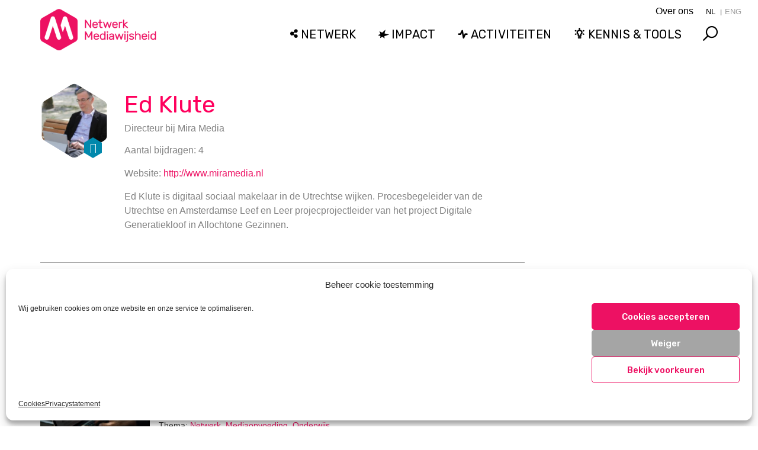

--- FILE ---
content_type: text/html; charset=UTF-8
request_url: https://netwerkmediawijsheid.nl/auteur/edklute/
body_size: 15857
content:
<!DOCTYPE html><html
class=no-js lang=nl-NL><head><meta
charset="UTF-8"><meta
name="viewport" content="width=device-width, initial-scale=1.0"><link
rel=pingback href=https://netwerkmediawijsheid.nl/xmlrpc.php><meta
name='robots' content='index, follow, max-image-preview:large, max-snippet:-1, max-video-preview:-1'><title>Ed Klute, auteur op Netwerk Mediawijsheid</title><link
rel=canonical href=https://netwerkmediawijsheid.nl/auteur/edklute/ ><meta
property="og:locale" content="nl_NL"><meta
property="og:type" content="profile"><meta
property="og:title" content="Ed Klute, auteur op Netwerk Mediawijsheid"><meta
property="og:url" content="https://netwerkmediawijsheid.nl/auteur/edklute/"><meta
property="og:site_name" content="Netwerk Mediawijsheid"><meta
property="og:image" content="https://secure.gravatar.com/avatar/251608e502d3d1b4794ba1f3b7c9c0a4?s=500&d=blank&r=g"><meta
name="twitter:card" content="summary_large_image"><meta
name="twitter:site" content="@Mediawijzer"> <script type=application/ld+json class=yoast-schema-graph>{"@context":"https://schema.org","@graph":[{"@type":"ProfilePage","@id":"https://netwerkmediawijsheid.nl/auteur/edklute/","url":"https://netwerkmediawijsheid.nl/auteur/edklute/","name":"Ed Klute, auteur op Netwerk Mediawijsheid","isPartOf":{"@id":"https://netwerkmediawijsheid.nl/#website"},"primaryImageOfPage":{"@id":"https://netwerkmediawijsheid.nl/auteur/edklute/#primaryimage"},"image":{"@id":"https://netwerkmediawijsheid.nl/auteur/edklute/#primaryimage"},"thumbnailUrl":"https://netwerkmediawijsheid.nl/wp-content/uploads/2018/08/Digitale-geletterdheid-in-de-wijk-zuilen-e1533727245212.jpg","breadcrumb":{"@id":"https://netwerkmediawijsheid.nl/auteur/edklute/#breadcrumb"},"inLanguage":"nl-NL","potentialAction":[{"@type":"ReadAction","target":["https://netwerkmediawijsheid.nl/auteur/edklute/"]}]},{"@type":"ImageObject","inLanguage":"nl-NL","@id":"https://netwerkmediawijsheid.nl/auteur/edklute/#primaryimage","url":"https://netwerkmediawijsheid.nl/wp-content/uploads/2018/08/Digitale-geletterdheid-in-de-wijk-zuilen-e1533727245212.jpg","contentUrl":"https://netwerkmediawijsheid.nl/wp-content/uploads/2018/08/Digitale-geletterdheid-in-de-wijk-zuilen-e1533727245212.jpg","width":1200,"height":801,"caption":"Digitale geletterdheid in de wijk zuilen"},{"@type":"BreadcrumbList","@id":"https://netwerkmediawijsheid.nl/auteur/edklute/#breadcrumb","itemListElement":[{"@type":"ListItem","position":1,"name":"Home","item":"https://netwerkmediawijsheid.nl/"},{"@type":"ListItem","position":2,"name":"Archieven voor Ed Klute"}]},{"@type":"WebSite","@id":"https://netwerkmediawijsheid.nl/#website","url":"https://netwerkmediawijsheid.nl/","name":"Netwerk Mediawijsheid","description":"Nederlands netwerk voor mediawijsheid","publisher":{"@id":"https://netwerkmediawijsheid.nl/#organization"},"potentialAction":[{"@type":"SearchAction","target":{"@type":"EntryPoint","urlTemplate":"https://netwerkmediawijsheid.nl/?s={search_term_string}"},"query-input":{"@type":"PropertyValueSpecification","valueRequired":true,"valueName":"search_term_string"}}],"inLanguage":"nl-NL"},{"@type":"Organization","@id":"https://netwerkmediawijsheid.nl/#organization","name":"Netwerk Mediawijsheid","url":"https://netwerkmediawijsheid.nl/","logo":{"@type":"ImageObject","inLanguage":"nl-NL","@id":"https://netwerkmediawijsheid.nl/#/schema/logo/image/","url":"https://netwerkmediawijsheid.nl/wp-content/uploads/2021/10/mw-logo-staand-zonder-tekst.png","contentUrl":"https://netwerkmediawijsheid.nl/wp-content/uploads/2021/10/mw-logo-staand-zonder-tekst.png","width":"500","height":"564","caption":"Netwerk Mediawijsheid"},"image":{"@id":"https://netwerkmediawijsheid.nl/#/schema/logo/image/"},"sameAs":["https://x.com/Mediawijzer"]},{"@type":"Person","@id":"https://netwerkmediawijsheid.nl/#/schema/person/f568061f36d887db34a6da6c22a6c1fa","name":"Ed Klute","description":"Ed Klute is digitaal sociaal makelaar in de Utrechtse wijken. Procesbegeleider van de Utrechtse en Amsterdamse Leef en Leer projecprojectleider van het project Digitale Generatiekloof in Allochtone Gezinnen.","sameAs":["http://www.miramedia.nl","http://www.linkedin.com/in/"],"mainEntityOfPage":{"@id":"https://netwerkmediawijsheid.nl/auteur/edklute/"}}]}</script> <link
rel=dns-prefetch href=//static.addtoany.com><link
rel=dns-prefetch href=//fonts.googleapis.com><link
rel=dns-prefetch href=//use.fontawesome.com><link
rel=alternate type=application/rss+xml title="Netwerk Mediawijsheid &raquo; feed" href=https://netwerkmediawijsheid.nl/feed/ ><link
rel=alternate type=application/rss+xml title="Netwerk Mediawijsheid &raquo; reacties feed" href=https://netwerkmediawijsheid.nl/comments/feed/ ><meta
property="og:site_name" content="Netwerk Mediawijsheid"><meta
property="og:title" content="Digitale geletterdheid in de wijk: “Je moet niet afwachten, want dan gebeurt er niets!”"><meta
property="og:description" content="Nederlands netwerk voor mediawijsheid"><meta
property="og:image" content="https://netwerkmediawijsheid.nl/wp-content/uploads/2018/08/Digitale-geletterdheid-in-de-wijk-zuilen-e1533727245212.jpg"><meta
property="og:url" content="https://netwerkmediawijsheid.nl/digitale-geletterdheid-in-de-wijk/"><meta
property="og:type" content="website"><link
rel=alternate type=application/rss+xml title="Netwerk Mediawijsheid &raquo; berichten door Ed Klute feed" href=https://netwerkmediawijsheid.nl/auteur/edklute/feed/ ><style id=wp-img-auto-sizes-contain-inline-css>img:is([sizes=auto i],[sizes^="auto," i]){contain-intrinsic-size:3000px 1500px}
/*# sourceURL=wp-img-auto-sizes-contain-inline-css */</style><link
rel=stylesheet href=https://netwerkmediawijsheid.nl/wp-content/cache/minify/59fae.css media=all><style id=wp-block-library-inline-css>/*<![CDATA[*/:root{--wp-block-synced-color:#7a00df;--wp-block-synced-color--rgb:122,0,223;--wp-bound-block-color:var(--wp-block-synced-color);--wp-editor-canvas-background:#ddd;--wp-admin-theme-color:#007cba;--wp-admin-theme-color--rgb:0,124,186;--wp-admin-theme-color-darker-10:#006ba1;--wp-admin-theme-color-darker-10--rgb:0,107,160.5;--wp-admin-theme-color-darker-20:#005a87;--wp-admin-theme-color-darker-20--rgb:0,90,135;--wp-admin-border-width-focus:2px}@media (min-resolution:192dpi){:root{--wp-admin-border-width-focus:1.5px}}.wp-element-button{cursor:pointer}:root .has-very-light-gray-background-color{background-color:#eee}:root .has-very-dark-gray-background-color{background-color:#313131}:root .has-very-light-gray-color{color:#eee}:root .has-very-dark-gray-color{color:#313131}:root .has-vivid-green-cyan-to-vivid-cyan-blue-gradient-background{background:linear-gradient(135deg,#00d084,#0693e3)}:root .has-purple-crush-gradient-background{background:linear-gradient(135deg,#34e2e4,#4721fb 50%,#ab1dfe)}:root .has-hazy-dawn-gradient-background{background:linear-gradient(135deg,#faaca8,#dad0ec)}:root .has-subdued-olive-gradient-background{background:linear-gradient(135deg,#fafae1,#67a671)}:root .has-atomic-cream-gradient-background{background:linear-gradient(135deg,#fdd79a,#004a59)}:root .has-nightshade-gradient-background{background:linear-gradient(135deg,#330968,#31cdcf)}:root .has-midnight-gradient-background{background:linear-gradient(135deg,#020381,#2874fc)}:root{--wp--preset--font-size--normal:16px;--wp--preset--font-size--huge:42px}.has-regular-font-size{font-size:1em}.has-larger-font-size{font-size:2.625em}.has-normal-font-size{font-size:var(--wp--preset--font-size--normal)}.has-huge-font-size{font-size:var(--wp--preset--font-size--huge)}.has-text-align-center{text-align:center}.has-text-align-left{text-align:left}.has-text-align-right{text-align:right}.has-fit-text{white-space:nowrap!important}#end-resizable-editor-section{display:none}.aligncenter{clear:both}.items-justified-left{justify-content:flex-start}.items-justified-center{justify-content:center}.items-justified-right{justify-content:flex-end}.items-justified-space-between{justify-content:space-between}.screen-reader-text{border:0;clip-path:inset(50%);height:1px;margin:-1px;overflow:hidden;padding:0;position:absolute;width:1px;word-wrap:normal!important}.screen-reader-text:focus{background-color:#ddd;clip-path:none;color:#444;display:block;font-size:1em;height:auto;left:5px;line-height:normal;padding:15px 23px 14px;text-decoration:none;top:5px;width:auto;z-index:100000}html :where(.has-border-color){border-style:solid}html :where([style*=border-top-color]){border-top-style:solid}html :where([style*=border-right-color]){border-right-style:solid}html :where([style*=border-bottom-color]){border-bottom-style:solid}html :where([style*=border-left-color]){border-left-style:solid}html :where([style*=border-width]){border-style:solid}html :where([style*=border-top-width]){border-top-style:solid}html :where([style*=border-right-width]){border-right-style:solid}html :where([style*=border-bottom-width]){border-bottom-style:solid}html :where([style*=border-left-width]){border-left-style:solid}html :where(img[class*=wp-image-]){height:auto;max-width:100%}:where(figure){margin:0 0 1em}html :where(.is-position-sticky){--wp-admin--admin-bar--position-offset:var(--wp-admin--admin-bar--height,0px)}@media screen and (max-width:600px){html :where(.is-position-sticky){--wp-admin--admin-bar--position-offset:0px}}

/*# sourceURL=wp-block-library-inline-css *//*]]>*/</style><style id=global-styles-inline-css>/*<![CDATA[*/:root{--wp--preset--aspect-ratio--square: 1;--wp--preset--aspect-ratio--4-3: 4/3;--wp--preset--aspect-ratio--3-4: 3/4;--wp--preset--aspect-ratio--3-2: 3/2;--wp--preset--aspect-ratio--2-3: 2/3;--wp--preset--aspect-ratio--16-9: 16/9;--wp--preset--aspect-ratio--9-16: 9/16;--wp--preset--color--black: #000000;--wp--preset--color--cyan-bluish-gray: #abb8c3;--wp--preset--color--white: #ffffff;--wp--preset--color--pale-pink: #f78da7;--wp--preset--color--vivid-red: #cf2e2e;--wp--preset--color--luminous-vivid-orange: #ff6900;--wp--preset--color--luminous-vivid-amber: #fcb900;--wp--preset--color--light-green-cyan: #7bdcb5;--wp--preset--color--vivid-green-cyan: #00d084;--wp--preset--color--pale-cyan-blue: #8ed1fc;--wp--preset--color--vivid-cyan-blue: #0693e3;--wp--preset--color--vivid-purple: #9b51e0;--wp--preset--gradient--vivid-cyan-blue-to-vivid-purple: linear-gradient(135deg,rgb(6,147,227) 0%,rgb(155,81,224) 100%);--wp--preset--gradient--light-green-cyan-to-vivid-green-cyan: linear-gradient(135deg,rgb(122,220,180) 0%,rgb(0,208,130) 100%);--wp--preset--gradient--luminous-vivid-amber-to-luminous-vivid-orange: linear-gradient(135deg,rgb(252,185,0) 0%,rgb(255,105,0) 100%);--wp--preset--gradient--luminous-vivid-orange-to-vivid-red: linear-gradient(135deg,rgb(255,105,0) 0%,rgb(207,46,46) 100%);--wp--preset--gradient--very-light-gray-to-cyan-bluish-gray: linear-gradient(135deg,rgb(238,238,238) 0%,rgb(169,184,195) 100%);--wp--preset--gradient--cool-to-warm-spectrum: linear-gradient(135deg,rgb(74,234,220) 0%,rgb(151,120,209) 20%,rgb(207,42,186) 40%,rgb(238,44,130) 60%,rgb(251,105,98) 80%,rgb(254,248,76) 100%);--wp--preset--gradient--blush-light-purple: linear-gradient(135deg,rgb(255,206,236) 0%,rgb(152,150,240) 100%);--wp--preset--gradient--blush-bordeaux: linear-gradient(135deg,rgb(254,205,165) 0%,rgb(254,45,45) 50%,rgb(107,0,62) 100%);--wp--preset--gradient--luminous-dusk: linear-gradient(135deg,rgb(255,203,112) 0%,rgb(199,81,192) 50%,rgb(65,88,208) 100%);--wp--preset--gradient--pale-ocean: linear-gradient(135deg,rgb(255,245,203) 0%,rgb(182,227,212) 50%,rgb(51,167,181) 100%);--wp--preset--gradient--electric-grass: linear-gradient(135deg,rgb(202,248,128) 0%,rgb(113,206,126) 100%);--wp--preset--gradient--midnight: linear-gradient(135deg,rgb(2,3,129) 0%,rgb(40,116,252) 100%);--wp--preset--font-size--small: 13px;--wp--preset--font-size--medium: 20px;--wp--preset--font-size--large: 36px;--wp--preset--font-size--x-large: 42px;--wp--preset--spacing--20: 0.44rem;--wp--preset--spacing--30: 0.67rem;--wp--preset--spacing--40: 1rem;--wp--preset--spacing--50: 1.5rem;--wp--preset--spacing--60: 2.25rem;--wp--preset--spacing--70: 3.38rem;--wp--preset--spacing--80: 5.06rem;--wp--preset--shadow--natural: 6px 6px 9px rgba(0, 0, 0, 0.2);--wp--preset--shadow--deep: 12px 12px 50px rgba(0, 0, 0, 0.4);--wp--preset--shadow--sharp: 6px 6px 0px rgba(0, 0, 0, 0.2);--wp--preset--shadow--outlined: 6px 6px 0px -3px rgb(255, 255, 255), 6px 6px rgb(0, 0, 0);--wp--preset--shadow--crisp: 6px 6px 0px rgb(0, 0, 0);}:where(.is-layout-flex){gap: 0.5em;}:where(.is-layout-grid){gap: 0.5em;}body .is-layout-flex{display: flex;}.is-layout-flex{flex-wrap: wrap;align-items: center;}.is-layout-flex > :is(*, div){margin: 0;}body .is-layout-grid{display: grid;}.is-layout-grid > :is(*, div){margin: 0;}:where(.wp-block-columns.is-layout-flex){gap: 2em;}:where(.wp-block-columns.is-layout-grid){gap: 2em;}:where(.wp-block-post-template.is-layout-flex){gap: 1.25em;}:where(.wp-block-post-template.is-layout-grid){gap: 1.25em;}.has-black-color{color: var(--wp--preset--color--black) !important;}.has-cyan-bluish-gray-color{color: var(--wp--preset--color--cyan-bluish-gray) !important;}.has-white-color{color: var(--wp--preset--color--white) !important;}.has-pale-pink-color{color: var(--wp--preset--color--pale-pink) !important;}.has-vivid-red-color{color: var(--wp--preset--color--vivid-red) !important;}.has-luminous-vivid-orange-color{color: var(--wp--preset--color--luminous-vivid-orange) !important;}.has-luminous-vivid-amber-color{color: var(--wp--preset--color--luminous-vivid-amber) !important;}.has-light-green-cyan-color{color: var(--wp--preset--color--light-green-cyan) !important;}.has-vivid-green-cyan-color{color: var(--wp--preset--color--vivid-green-cyan) !important;}.has-pale-cyan-blue-color{color: var(--wp--preset--color--pale-cyan-blue) !important;}.has-vivid-cyan-blue-color{color: var(--wp--preset--color--vivid-cyan-blue) !important;}.has-vivid-purple-color{color: var(--wp--preset--color--vivid-purple) !important;}.has-black-background-color{background-color: var(--wp--preset--color--black) !important;}.has-cyan-bluish-gray-background-color{background-color: var(--wp--preset--color--cyan-bluish-gray) !important;}.has-white-background-color{background-color: var(--wp--preset--color--white) !important;}.has-pale-pink-background-color{background-color: var(--wp--preset--color--pale-pink) !important;}.has-vivid-red-background-color{background-color: var(--wp--preset--color--vivid-red) !important;}.has-luminous-vivid-orange-background-color{background-color: var(--wp--preset--color--luminous-vivid-orange) !important;}.has-luminous-vivid-amber-background-color{background-color: var(--wp--preset--color--luminous-vivid-amber) !important;}.has-light-green-cyan-background-color{background-color: var(--wp--preset--color--light-green-cyan) !important;}.has-vivid-green-cyan-background-color{background-color: var(--wp--preset--color--vivid-green-cyan) !important;}.has-pale-cyan-blue-background-color{background-color: var(--wp--preset--color--pale-cyan-blue) !important;}.has-vivid-cyan-blue-background-color{background-color: var(--wp--preset--color--vivid-cyan-blue) !important;}.has-vivid-purple-background-color{background-color: var(--wp--preset--color--vivid-purple) !important;}.has-black-border-color{border-color: var(--wp--preset--color--black) !important;}.has-cyan-bluish-gray-border-color{border-color: var(--wp--preset--color--cyan-bluish-gray) !important;}.has-white-border-color{border-color: var(--wp--preset--color--white) !important;}.has-pale-pink-border-color{border-color: var(--wp--preset--color--pale-pink) !important;}.has-vivid-red-border-color{border-color: var(--wp--preset--color--vivid-red) !important;}.has-luminous-vivid-orange-border-color{border-color: var(--wp--preset--color--luminous-vivid-orange) !important;}.has-luminous-vivid-amber-border-color{border-color: var(--wp--preset--color--luminous-vivid-amber) !important;}.has-light-green-cyan-border-color{border-color: var(--wp--preset--color--light-green-cyan) !important;}.has-vivid-green-cyan-border-color{border-color: var(--wp--preset--color--vivid-green-cyan) !important;}.has-pale-cyan-blue-border-color{border-color: var(--wp--preset--color--pale-cyan-blue) !important;}.has-vivid-cyan-blue-border-color{border-color: var(--wp--preset--color--vivid-cyan-blue) !important;}.has-vivid-purple-border-color{border-color: var(--wp--preset--color--vivid-purple) !important;}.has-vivid-cyan-blue-to-vivid-purple-gradient-background{background: var(--wp--preset--gradient--vivid-cyan-blue-to-vivid-purple) !important;}.has-light-green-cyan-to-vivid-green-cyan-gradient-background{background: var(--wp--preset--gradient--light-green-cyan-to-vivid-green-cyan) !important;}.has-luminous-vivid-amber-to-luminous-vivid-orange-gradient-background{background: var(--wp--preset--gradient--luminous-vivid-amber-to-luminous-vivid-orange) !important;}.has-luminous-vivid-orange-to-vivid-red-gradient-background{background: var(--wp--preset--gradient--luminous-vivid-orange-to-vivid-red) !important;}.has-very-light-gray-to-cyan-bluish-gray-gradient-background{background: var(--wp--preset--gradient--very-light-gray-to-cyan-bluish-gray) !important;}.has-cool-to-warm-spectrum-gradient-background{background: var(--wp--preset--gradient--cool-to-warm-spectrum) !important;}.has-blush-light-purple-gradient-background{background: var(--wp--preset--gradient--blush-light-purple) !important;}.has-blush-bordeaux-gradient-background{background: var(--wp--preset--gradient--blush-bordeaux) !important;}.has-luminous-dusk-gradient-background{background: var(--wp--preset--gradient--luminous-dusk) !important;}.has-pale-ocean-gradient-background{background: var(--wp--preset--gradient--pale-ocean) !important;}.has-electric-grass-gradient-background{background: var(--wp--preset--gradient--electric-grass) !important;}.has-midnight-gradient-background{background: var(--wp--preset--gradient--midnight) !important;}.has-small-font-size{font-size: var(--wp--preset--font-size--small) !important;}.has-medium-font-size{font-size: var(--wp--preset--font-size--medium) !important;}.has-large-font-size{font-size: var(--wp--preset--font-size--large) !important;}.has-x-large-font-size{font-size: var(--wp--preset--font-size--x-large) !important;}
/*# sourceURL=global-styles-inline-css *//*]]>*/</style><style id=classic-theme-styles-inline-css>/*! This file is auto-generated */
.wp-block-button__link{color:#fff;background-color:#32373c;border-radius:9999px;box-shadow:none;text-decoration:none;padding:calc(.667em + 2px) calc(1.333em + 2px);font-size:1.125em}.wp-block-file__button{background:#32373c;color:#fff;text-decoration:none}
/*# sourceURL=/wp-includes/css/classic-themes.min.css */</style><link
rel=stylesheet href=https://netwerkmediawijsheid.nl/wp-content/cache/minify/2376e.css media=all><link
rel=stylesheet id=googlefont-styles-css href='https://fonts.googleapis.com/css?family=Rubik%3A400%2C500%2C500i&#038;ver=6.9' type=text/css media=all><link
rel=stylesheet id=fontawesome-styles-css href='https://use.fontawesome.com/releases/v5.12.1/css/all.css?ver=1eb181bec88bbd38efd3660ea85ada28' type=text/css media=all><link
rel=stylesheet href=https://netwerkmediawijsheid.nl/wp-content/cache/minify/11fe1.css media=all><style id=cs-inline-css>@media (min-width:1200px){.x-hide-xl{display:none !important;}}@media (min-width:979px) and (max-width:1199px){.x-hide-lg{display:none !important;}}@media (min-width:767px) and (max-width:978px){.x-hide-md{display:none !important;}}@media (min-width:480px) and (max-width:766px){.x-hide-sm{display:none !important;}}@media (max-width:479px){.x-hide-xs{display:none !important;}} a,h1 a:hover,h2 a:hover,h3 a:hover,h4 a:hover,h5 a:hover,h6 a:hover,.x-breadcrumb-wrap a:hover,.widget ul li a:hover,.widget ol li a:hover,.widget.widget_text ul li a,.widget.widget_text ol li a,.widget_nav_menu .current-menu-item > a,.x-accordion-heading .x-accordion-toggle:hover,.x-comment-author a:hover,.x-comment-time:hover,.x-recent-posts a:hover .h-recent-posts{color:#ed1163;}a:hover,.widget.widget_text ul li a:hover,.widget.widget_text ol li a:hover,.x-twitter-widget ul li a:hover{color:hsl(338,91%,36%);}.rev_slider_wrapper,a.x-img-thumbnail:hover,.x-slider-container.below,.page-template-template-blank-3-php .x-slider-container.above,.page-template-template-blank-6-php .x-slider-container.above{border-color:#ed1163;}.entry-thumb:before,.x-pagination span.current,.woocommerce-pagination span[aria-current],.flex-direction-nav a,.flex-control-nav a:hover,.flex-control-nav a.flex-active,.mejs-time-current,.x-dropcap,.x-skill-bar .bar,.x-pricing-column.featured h2,.h-comments-title small,.x-entry-share .x-share:hover,.x-highlight,.x-recent-posts .x-recent-posts-img:after{background-color:#ed1163;}.x-nav-tabs > .active > a,.x-nav-tabs > .active > a:hover{box-shadow:inset 0 3px 0 0 #ed1163;}.x-main{width:calc(74% - 2.463055%);}.x-sidebar{width:calc(100% - 2.463055% - 74%);}.x-comment-author,.x-comment-time,.comment-form-author label,.comment-form-email label,.comment-form-url label,.comment-form-rating label,.comment-form-comment label,.widget_calendar #wp-calendar caption,.widget.widget_rss li .rsswidget{font-family:"Rubik",sans-serif;font-weight:400;}.p-landmark-sub,.p-meta,input,button,select,textarea{font-family:"Rubik",sans-serif;}.widget ul li a,.widget ol li a,.x-comment-time{color:#343434;}.widget_text ol li a,.widget_text ul li a{color:#ed1163;}.widget_text ol li a:hover,.widget_text ul li a:hover{color:hsl(338,91%,36%);}.comment-form-author label,.comment-form-email label,.comment-form-url label,.comment-form-rating label,.comment-form-comment label,.widget_calendar #wp-calendar th,.p-landmark-sub strong,.widget_tag_cloud .tagcloud a:hover,.widget_tag_cloud .tagcloud a:active,.entry-footer a:hover,.entry-footer a:active,.x-breadcrumbs .current,.x-comment-author,.x-comment-author a{color:#ff005d;}.widget_calendar #wp-calendar th{border-color:#ff005d;}.h-feature-headline span i{background-color:#ff005d;}@media (max-width:978.98px){}html{font-size:18px;}@media (min-width:479px){html{font-size:18px;}}@media (min-width:766px){html{font-size:18px;}}@media (min-width:978px){html{font-size:18px;}}@media (min-width:1199px){html{font-size:18px;}}body{font-style:normal;font-weight:300;color:#343434;background-color:hsl(0,0%,100%);}.w-b{font-weight:300 !important;}h1,h2,h3,h4,h5,h6,.h1,.h2,.h3,.h4,.h5,.h6,.x-text-headline{font-family:"Rubik",sans-serif;font-style:normal;font-weight:400;}h1,.h1{letter-spacing:0em;}h2,.h2{letter-spacing:0em;}h3,.h3{letter-spacing:0em;}h4,.h4{letter-spacing:0em;}h5,.h5{letter-spacing:0em;}h6,.h6{letter-spacing:0em;}.w-h{font-weight:400 !important;}.x-container.width{width:90%;}.x-container.max{max-width:1200px;}.x-bar-content.x-container.width{flex-basis:90%;}.x-main.full{float:none;clear:both;display:block;width:auto;}@media (max-width:978.98px){.x-main.full,.x-main.left,.x-main.right,.x-sidebar.left,.x-sidebar.right{float:none;display:block;width:auto !important;}}.entry-header,.entry-content{font-size:1.1rem;}body,input,button,select,textarea{font-family:"Rubik",sans-serif;}h1,h2,h3,h4,h5,h6,.h1,.h2,.h3,.h4,.h5,.h6,h1 a,h2 a,h3 a,h4 a,h5 a,h6 a,.h1 a,.h2 a,.h3 a,.h4 a,.h5 a,.h6 a,blockquote{color:#ff005d;}.cfc-h-tx{color:#ff005d !important;}.cfc-h-bd{border-color:#ff005d !important;}.cfc-h-bg{background-color:#ff005d !important;}.cfc-b-tx{color:#343434 !important;}.cfc-b-bd{border-color:#343434 !important;}.cfc-b-bg{background-color:#343434 !important;}.x-btn,.button,[type="submit"]{color:#ffffff;border-color:rgb(215,15,90);background-color:rgb(237,17,99);text-shadow:0 0.075em 0.075em rgba(0,0,0,0.5);}.x-btn:hover,.button:hover,[type="submit"]:hover{color:#ffffff;border-color:rgb(237,17,99);background-color:rgb(169,11,70);text-shadow:0 0.075em 0.075em rgba(0,0,0,0.5);}.x-btn.x-btn-real,.x-btn.x-btn-real:hover{margin-bottom:0.25em;text-shadow:0 0.075em 0.075em rgba(0,0,0,0.65);}.x-btn.x-btn-real{box-shadow:0 0.25em 0 0 #be0d4f,0 4px 9px rgba(0,0,0,0.75);}.x-btn.x-btn-real:hover{box-shadow:0 0.25em 0 0 #d70f5a,0 4px 9px rgba(0,0,0,0.75);}.x-btn.x-btn-flat,.x-btn.x-btn-flat:hover{margin-bottom:0;text-shadow:0 0.075em 0.075em rgba(0,0,0,0.65);box-shadow:none;}.x-btn.x-btn-transparent,.x-btn.x-btn-transparent:hover{margin-bottom:0;border-width:3px;text-shadow:none;text-transform:uppercase;background-color:transparent;box-shadow:none;}.x-topbar .p-info a:hover,.x-widgetbar .widget ul li a:hover{color:#ed1163;}.x-topbar{background-color:transparent;}.x-topbar .p-info,.x-topbar .p-info a,.x-navbar .desktop .x-nav > li > a,.x-navbar .desktop .sub-menu a,.x-navbar .mobile .x-nav li > a,.x-breadcrumb-wrap a,.x-breadcrumbs .delimiter{color:hsl(0,0%,100%);}.x-navbar .desktop .x-nav > li > a:hover,.x-navbar .desktop .x-nav > .x-active > a,.x-navbar .desktop .x-nav > .current-menu-item > a,.x-navbar .desktop .sub-menu a:hover,.x-navbar .desktop .sub-menu .x-active > a,.x-navbar .desktop .sub-menu .current-menu-item > a,.x-navbar .desktop .x-nav .x-megamenu > .sub-menu > li > a,.x-navbar .mobile .x-nav li > a:hover,.x-navbar .mobile .x-nav .x-active > a,.x-navbar .mobile .x-nav .current-menu-item > a{color:hsl(0,0%,100%);}.x-navbar{background-color:transparent;}.x-navbar .desktop .x-nav > li > a:hover,.x-navbar .desktop .x-nav > .x-active > a,.x-navbar .desktop .x-nav > .current-menu-item > a{box-shadow:inset 0 4px 0 0 #ed1163;}.x-navbar .desktop .x-nav > li > a{height:140px;padding-top:50px;}.x-navbar .desktop .x-nav > li ul{top:calc(140px - 15px);}@media (max-width:979px){}.x-navbar-inner{min-height:140px;}.x-brand{margin-top:10px;font-family:"Rubik",sans-serif;font-size:42px;font-style:normal;font-weight:700;letter-spacing:-0.035em;color:#272727;}.x-brand:hover,.x-brand:focus{color:#272727;}.x-brand img{width:calc(360px / 2);}.x-navbar .x-nav-wrap .x-nav > li > a{font-family:"Rubik",sans-serif;font-style:normal;font-weight:300;letter-spacing:0.008em;}.x-navbar .desktop .x-nav > li > a{font-size:18px;}.x-navbar .desktop .x-nav > li > a:not(.x-btn-navbar-woocommerce){padding-left:20px;padding-right:20px;}.x-navbar .desktop .x-nav > li > a > span{margin-right:-0.008em;}.x-btn-navbar{margin-top:20px;}.x-btn-navbar,.x-btn-navbar.collapsed{font-size:24px;}@media (max-width:979px){.x-widgetbar{left:0;right:0;}}.bg .mejs-container,.x-video .mejs-container{position:unset !important;} @font-face{font-family:'FontAwesomePro';font-style:normal;font-weight:900;font-display:block;src:url('https://netwerkmediawijsheid.nl/wp-content/plugins/cornerstone/assets/fonts/fa-solid-900.woff2?ver=6.7.2') format('woff2'),url('https://netwerkmediawijsheid.nl/wp-content/plugins/cornerstone/assets/fonts/fa-solid-900.ttf?ver=6.7.2') format('truetype');}[data-x-fa-pro-icon]{font-family:"FontAwesomePro" !important;}[data-x-fa-pro-icon]:before{content:attr(data-x-fa-pro-icon);}[data-x-icon],[data-x-icon-o],[data-x-icon-l],[data-x-icon-s],[data-x-icon-b],[data-x-icon-sr],[data-x-icon-ss],[data-x-icon-sl],[data-x-fa-pro-icon],[class*="cs-fa-"]{display:inline-flex;font-style:normal;font-weight:400;text-decoration:inherit;text-rendering:auto;-webkit-font-smoothing:antialiased;-moz-osx-font-smoothing:grayscale;}[data-x-icon].left,[data-x-icon-o].left,[data-x-icon-l].left,[data-x-icon-s].left,[data-x-icon-b].left,[data-x-icon-sr].left,[data-x-icon-ss].left,[data-x-icon-sl].left,[data-x-fa-pro-icon].left,[class*="cs-fa-"].left{margin-right:0.5em;}[data-x-icon].right,[data-x-icon-o].right,[data-x-icon-l].right,[data-x-icon-s].right,[data-x-icon-b].right,[data-x-icon-sr].right,[data-x-icon-ss].right,[data-x-icon-sl].right,[data-x-fa-pro-icon].right,[class*="cs-fa-"].right{margin-left:0.5em;}[data-x-icon]:before,[data-x-icon-o]:before,[data-x-icon-l]:before,[data-x-icon-s]:before,[data-x-icon-b]:before,[data-x-icon-sr]:before,[data-x-icon-ss]:before,[data-x-icon-sl]:before,[data-x-fa-pro-icon]:before,[class*="cs-fa-"]:before{line-height:1;}@font-face{font-family:'FontAwesome';font-style:normal;font-weight:900;font-display:block;src:url('https://netwerkmediawijsheid.nl/wp-content/plugins/cornerstone/assets/fonts/fa-solid-900.woff2?ver=6.7.2') format('woff2'),url('https://netwerkmediawijsheid.nl/wp-content/plugins/cornerstone/assets/fonts/fa-solid-900.ttf?ver=6.7.2') format('truetype');}[data-x-icon],[data-x-icon-s],[data-x-icon][class*="cs-fa-"]{font-family:"FontAwesome" !important;font-weight:900;}[data-x-icon]:before,[data-x-icon][class*="cs-fa-"]:before{content:attr(data-x-icon);}[data-x-icon-s]:before{content:attr(data-x-icon-s);}@font-face{font-family:'FontAwesomeRegular';font-style:normal;font-weight:400;font-display:block;src:url('https://netwerkmediawijsheid.nl/wp-content/plugins/cornerstone/assets/fonts/fa-regular-400.woff2?ver=6.7.2') format('woff2'),url('https://netwerkmediawijsheid.nl/wp-content/plugins/cornerstone/assets/fonts/fa-regular-400.ttf?ver=6.7.2') format('truetype');}@font-face{font-family:'FontAwesomePro';font-style:normal;font-weight:400;font-display:block;src:url('https://netwerkmediawijsheid.nl/wp-content/plugins/cornerstone/assets/fonts/fa-regular-400.woff2?ver=6.7.2') format('woff2'),url('https://netwerkmediawijsheid.nl/wp-content/plugins/cornerstone/assets/fonts/fa-regular-400.ttf?ver=6.7.2') format('truetype');}[data-x-icon-o]{font-family:"FontAwesomeRegular" !important;}[data-x-icon-o]:before{content:attr(data-x-icon-o);}.widget.widget_rss li .rsswidget:before{content:"\f35d";padding-right:0.4em;font-family:"FontAwesome";}.x-nav-tabs-item a{cursor:pointer;}.x-menu-heading{margin-right:.5em;}body.page-id-139 #header-wrapper,body.parent-pageid-139 #header-wrapper{background:#0e4e95;}@media screen and (max-width:740px){body.page-id-139 .x-navbar-wrap,body.parent-pageid-139 .x-navbar-wrap{min-height:265px;}}@media screen and (min-width:740px){body.page-id-139 .x-navbar-wrap,body.parent-pageid-139 .x-navbar-wrap{min-height:450px;}}
/*# sourceURL=cs-inline-css */</style> <script src=https://netwerkmediawijsheid.nl/wp-content/cache/minify/818c0.js></script> <script id=addtoany-core-js-before>/*<![CDATA[*/window.a2a_config=window.a2a_config||{};a2a_config.callbacks=[];a2a_config.overlays=[];a2a_config.templates={};a2a_localize = {
	Share: "Delen",
	Save: "Opslaan",
	Subscribe: "Inschrijven",
	Email: "E-mail",
	Bookmark: "Bookmark",
	ShowAll: "Alles weergeven",
	ShowLess: "Niet alles weergeven",
	FindServices: "Vind dienst(en)",
	FindAnyServiceToAddTo: "Vind direct een dienst om aan toe te voegen",
	PoweredBy: "Mede mogelijk gemaakt door",
	ShareViaEmail: "Delen per e-mail",
	SubscribeViaEmail: "Abonneren via e-mail",
	BookmarkInYourBrowser: "Bookmark in je browser",
	BookmarkInstructions: "Druk op Ctrl+D of \u2318+D om deze pagina te bookmarken",
	AddToYourFavorites: "Voeg aan je favorieten toe",
	SendFromWebOrProgram: "Stuur vanuit elk e-mailadres of e-mail programma",
	EmailProgram: "E-mail programma",
	More: "Meer&#8230;",
	ThanksForSharing: "Bedankt voor het delen!",
	ThanksForFollowing: "Dank voor het volgen!"
};


//# sourceURL=addtoany-core-js-before/*]]>*/</script> <script defer src=https://static.addtoany.com/menu/page.js id=addtoany-core-js></script> <script id=sdm-scripts-js-extra>var sdm_ajax_script = {"ajaxurl":"https://netwerkmediawijsheid.nl/wp-admin/admin-ajax.php"};
//# sourceURL=sdm-scripts-js-extra</script> <script src=https://netwerkmediawijsheid.nl/wp-content/cache/minify/5b9bd.js></script> <script id=child-scripts-js-extra>var x_params = {"noSuggestionNotice":"","ajax_url":"https://netwerkmediawijsheid.nl/wp-admin/admin-ajax.php","service_url":"https://netwerkmediawijsheid.nl/wp-admin/admin-ajax.php?action=x_child_get_search_terms","is_rtl":"","xsearch_cookie":"","xsearch_cookie_category":"Eerdere zoekopdrachten","theme_url":"https://netwerkmediawijsheid.nl/wp-content/themes/x-mediawijzer-v2"};
//# sourceURL=child-scripts-js-extra</script> <script src=https://netwerkmediawijsheid.nl/wp-content/cache/minify/4e3a2.js></script>  <script>(function(w,d,s,l,i){w[l]=w[l]||[];w[l].push({'gtm.start':
new Date().getTime(),event:'gtm.js'});var f=d.getElementsByTagName(s)[0],
j=d.createElement(s),dl=l!='dataLayer'?'&l='+l:'';j.async=true;j.src=
'https://www.googletagmanager.com/gtm.js?id='+i+dl;f.parentNode.insertBefore(j,f);
})(window,document,'script','dataLayer','GTM-MJ5NMPVP');</script>  <script>document.documentElement.className += " js";</script> <style>.cmplz-hidden {
					display: none !important;
				}</style> <script>var ajaxurl = 'https://netwerkmediawijsheid.nl/wp-admin/admin-ajax.php',
        sdm_admin_ajax_url = {sdm_admin_ajax_url: 'https://netwerkmediawijsheid.nl/wp-admin/admin-ajax.php?action=ajax'},
        sdm_plugin_url = 'https://netwerkmediawijsheid.nl/wp-content/plugins',
        tinymce_langs = {
          select_download_item: 'Please select a Download Item:',
          download_title: 'Download Title',
          include_fancy: 'Include Fancy Box',
          open_new_window: 'Open New Window',
          insert_shortcode: 'Insert SDM Shortcode'
        };</script> <link
rel=icon href=https://netwerkmediawijsheid.nl/wp-content/uploads/2019/08/cropped-mediawijzer.net-site-icoon-100x100.png sizes=32x32><link
rel=icon href=https://netwerkmediawijsheid.nl/wp-content/uploads/2019/08/cropped-mediawijzer.net-site-icoon-200x200.png sizes=192x192><link
rel=apple-touch-icon href=https://netwerkmediawijsheid.nl/wp-content/uploads/2019/08/cropped-mediawijzer.net-site-icoon-200x200.png><meta
name="msapplication-TileImage" content="https://netwerkmediawijsheid.nl/wp-content/uploads/2019/08/cropped-mediawijzer.net-site-icoon-300x300.png"><link
rel=icon href=https://netwerkmediawijsheid.nl/wp-content/themes/x-mediawijzer-v2/assets/favicon//favicon.ico type=image/x-icon><link
rel=apple-touch-icon sizes=57x57 href=https://netwerkmediawijsheid.nl/wp-content/themes/x-mediawijzer-v2/assets/favicon//apple-icon-57x57.png><link
rel=apple-touch-icon sizes=60x60 href=https://netwerkmediawijsheid.nl/wp-content/themes/x-mediawijzer-v2/assets/favicon//apple-icon-60x60.png><link
rel=apple-touch-icon sizes=72x72 href=https://netwerkmediawijsheid.nl/wp-content/themes/x-mediawijzer-v2/assets/favicon//apple-icon-72x72.png><link
rel=apple-touch-icon sizes=76x76 href=https://netwerkmediawijsheid.nl/wp-content/themes/x-mediawijzer-v2/assets/favicon//apple-icon-76x76.png><link
rel=apple-touch-icon sizes=114x114 href=https://netwerkmediawijsheid.nl/wp-content/themes/x-mediawijzer-v2/assets/favicon//apple-icon-114x114.png><link
rel=apple-touch-icon sizes=120x120 href=https://netwerkmediawijsheid.nl/wp-content/themes/x-mediawijzer-v2/assets/favicon//apple-icon-120x120.png><link
rel=apple-touch-icon sizes=144x144 href=https://netwerkmediawijsheid.nl/wp-content/themes/x-mediawijzer-v2/assets/favicon//apple-icon-144x144.png><link
rel=apple-touch-icon sizes=152x152 href=https://netwerkmediawijsheid.nl/wp-content/themes/x-mediawijzer-v2/assets/favicon//apple-icon-152x152.png><link
rel=apple-touch-icon sizes=180x180 href=https://netwerkmediawijsheid.nl/wp-content/themes/x-mediawijzer-v2/assets/favicon//apple-icon-180x180.png><link
rel=icon type=image/png sizes=192x192  href=https://netwerkmediawijsheid.nl/wp-content/themes/x-mediawijzer-v2/assets/favicon//android-icon-192x192.png><link
rel=icon type=image/png sizes=32x32 href=https://netwerkmediawijsheid.nl/wp-content/themes/x-mediawijzer-v2/assets/favicon//favicon-32x32.png><link
rel=icon type=image/png sizes=96x96 href=https://netwerkmediawijsheid.nl/wp-content/themes/x-mediawijzer-v2/assets/favicon//favicon-96x96.png><link
rel=icon type=image/png sizes=16x16 href=https://netwerkmediawijsheid.nl/wp-content/themes/x-mediawijzer-v2/assets/favicon//favicon-16x16.png><link
rel=manifest href=https://netwerkmediawijsheid.nl/wp-content/themes/x-mediawijzer-v2/assets/favicon//manifest.json><meta
name="msapplication-TileColor" content="#ff005d"><meta
name="msapplication-TileImage" content="https://netwerkmediawijsheid.nl/wp-content/themes/x-mediawijzer-v2/assets/favicon//ms-icon-144x144.png"><meta
name="theme-color" content="#ff005d"><link
rel=stylesheet href="//fonts.googleapis.com/css?family=Rubik:300,300i,700,700i,400&#038;subset=latin,latin-ext&#038;display=auto" type=text/css media=all crossorigin=anonymous data-x-google-fonts></head><body
data-rsssl=1 data-cmplz=1 class="archive author author-edklute author-12 wp-theme-x wp-child-theme-x-mediawijzer-v2 x-integrity x-integrity-light x-child-theme-active x-full-width-layout-active x-content-sidebar-active x-archive-standard-active x-navbar-static-active cornerstone-v7_7_9 x-v10_6_2"><div
id=x-root class=x-root><div
id=top class=site><div
id=header-wrapper><header
class="masthead masthead-inline" role=banner><div
class=x-topbar><div
class="x-topbar-inner x-container max width"><ul
id=menu-toprechts class=x-nav-top-navigation><li
id=menu-item-93891 class="menu-item menu-item-type-post_type menu-item-object-page menu-item-93891"><a
href=https://netwerkmediawijsheid.nl/over-ons/ >Over ons</a></li>
<li
id=menu-item-102018 class="lang-nl menu-item menu-item-type-custom menu-item-object-custom menu-item-102018"><a
href=/ >NL</a></li>
<li
id=menu-item-64541 class="lang-en menu-item menu-item-type-post_type menu-item-object-page menu-item-64541"><a
href=https://netwerkmediawijsheid.nl/over-ons/about-dutch-media-literacy-network/ >ENG</a></li></ul></div></div><div
class=x-navbar-wrap><div
class=x-navbar><div
class=x-navbar-inner><div
class="x-container max width">
<a
href=https://netwerkmediawijsheid.nl/ class="x-brand img">
<img
src=//netwerkmediawijsheid.nl/wp-content/uploads/2021/09/nm-logo-large.png alt="Netwerk Mediawijsheid"></a>
<a
href=# class="x-btn-navbar collapsed" data-toggle=collapse data-target=.x-nav-wrap.mobile>
<i
class=x-icon-bars data-x-icon=&#xf0c9;></i>
<span
class=visually-hidden>Navigation</span>
</a><nav
class="x-nav-wrap desktop" role=navigation><ul
id=menu-main class=x-nav><li
id=menu-item-102019 class="icon-netwerk menu-item menu-item-type-custom menu-item-object-custom menu-item-102019"><a
href=/netwerk><span>Netwerk</span></a></li>
<li
id=menu-item-102034 class="icon-impact menu-item menu-item-type-post_type menu-item-object-page menu-item-102034"><a
href=https://netwerkmediawijsheid.nl/impact/ ><span>Impact</span></a></li>
<li
id=menu-item-102111 class="icon-activ menu-item menu-item-type-post_type menu-item-object-page menu-item-102111"><a
href=https://netwerkmediawijsheid.nl/activiteiten/ ><span>Activiteiten</span></a></li>
<li
id=menu-item-102037 class="icon-kennistools menu-item menu-item-type-post_type menu-item-object-page menu-item-102037"><a
href=https://netwerkmediawijsheid.nl/kennis-tools/ ><span>Kennis &#038; tools</span></a></li>
<li
id=menu-item-102023 class="search menu-item menu-item-type-custom menu-item-object-custom menu-item-102023"><a
href="/?s="><span>Zoeken</span></a></li></ul></nav><div
class="x-nav-wrap mobile collapse"><ul
id=menu-mobile-menu class=x-nav><li
id=menu-item-70391 class="menu-item menu-item-type-post_type menu-item-object-page menu-item-70391"><a
href=https://netwerkmediawijsheid.nl/netwerk/ ><span>Netwerk</span></a></li>
<li
id=menu-item-102837 class="menu-item menu-item-type-post_type menu-item-object-page menu-item-102837"><a
href=https://netwerkmediawijsheid.nl/impact/ ><span>Impact</span></a></li>
<li
id=menu-item-102838 class="menu-item menu-item-type-post_type menu-item-object-page menu-item-102838"><a
href=https://netwerkmediawijsheid.nl/activiteiten/ ><span>Activiteiten</span></a></li>
<li
id=menu-item-102839 class="menu-item menu-item-type-post_type menu-item-object-page menu-item-102839"><a
href=https://netwerkmediawijsheid.nl/kennis-tools/ ><span>Kennis &#038; tools</span></a></li>
<li
id=menu-item-94200 class="menu-item menu-item-type-post_type menu-item-object-page menu-item-94200"><a
href=https://netwerkmediawijsheid.nl/over-ons/ ><span>Over ons</span></a></li>
<li
id=menu-item-95506 class="menu-item menu-item-type-post_type menu-item-object-page menu-item-95506"><a
href=https://netwerkmediawijsheid.nl/over-ons/contact/ ><span>Contact</span></a></li>
<li
id=menu-item-70397 class="menu-item menu-item-type-post_type menu-item-object-page menu-item-70397"><a
href=https://netwerkmediawijsheid.nl/over-ons/about-dutch-media-literacy-network/ ><span>English</span></a></li>
<li
id=menu-item-102919 class="menu-item menu-item-type-custom menu-item-object-custom menu-item-102919"><a
href="/?s="><span>Zoeken</span></a></li></ul></div></div></div></div></div></header></div><div
class=x-quick-search-container><div
class="x-container max width"><div
class="x-column x-sm x-1-1"><div
class="x-quick-search floating"><div
class=arrow></div><form
method=get id=searchform class="form-search clearfix" action=https://netwerkmediawijsheid.nl/ ><div
class=input-group>
<label
for=s class=visually-hidden>Search</label>
<input
type=text id=s class="search-query form-control" name=s placeholder value>
<button
class="input-group-addon button">
<span>Zoeken</span>
</button></div></form></div></div></div></div><div
class="x-container max width offset"><div
class="x-main left" role=main><div
class=entry-author><div
class=author-avatar>
<a
href=https://netwerkmediawijsheid.nl/auteur/edklute/ >
<svg
viewBox='0 0 100 111'>
<defs>
<clipPath
id="hexagon_clip">
<path
id=hexagon  d='M55,3
L93,26
A10,10 0 0,1 98,33
L98,78
A10,10 0 0,1 93,85
L55,108
A10,10 0 0,1 45,108
L7,85
A10,10 0 0,1 2,78
L2,33
A10,10 0 0,1 7,26
L45,3
A10,10 0 0,1 55,3'/>
</clipPath>
</defs>
<image
xlink:href=https://netwerkmediawijsheid.nl/wp-content/uploads/2017/04/edklute1-200x200.png  height=120px width=110px y=-5px x=-5px  clip-path=url(#hexagon_clip)  preserveAspectRatio="xMinYMin slice"/>
</svg>
</a><div
class=social-links>
<a
href=http://www.linkedin.com/in/ class=linkedin target=_blank><span></span></a></div></div><div
class=author-info><div
class=author-name><h1><a
href=https://netwerkmediawijsheid.nl/auteur/edklute/ >Ed Klute</a></h1><h3><span
class=job>Directeur</span> <span
class=at>bij</span> <span
class=company>Mira Media</span></h3></div><div
class=author-description><p
class=contributions>Aantal bijdragen: 4</p><p
class=website>Website: <a
href=http://www.miramedia.nl target=_blank>http://www.miramedia.nl</a></p><p
class=description><p>Ed Klute is digitaal sociaal makelaar in de Utrechtse wijken. Procesbegeleider van de Utrechtse en Amsterdamse Leef en Leer projecprojectleider van het project Digitale Generatiekloof in Allochtone Gezinnen.</p></p></div></div></div><div
class=author-seperator></div><article
id=post-81964 class="post-81964 post type-post status-publish format-standard has-post-thumbnail hentry category-mediawijsheid category-mediaopvoeding category-algemeen category-onderwijs tag-wijkprofessionals tag-primair-onderwijs tag-digitale-geletterdheid"><div
class=entry-featured>
<a
href=https://netwerkmediawijsheid.nl/digitale-geletterdheid-in-de-wijk/ >
<img
width=1200 height=801 src=https://netwerkmediawijsheid.nl/wp-content/uploads/2018/08/Digitale-geletterdheid-in-de-wijk-zuilen-e1533727245212.jpg class="attachment-cropped size-cropped wp-post-image" alt="Digitale geletterdheid in de wijk zuilen" decoding=async fetchpriority=high srcset="https://netwerkmediawijsheid.nl/wp-content/uploads/2018/08/Digitale-geletterdheid-in-de-wijk-zuilen-e1533727245212.jpg 1200w, https://netwerkmediawijsheid.nl/wp-content/uploads/2018/08/Digitale-geletterdheid-in-de-wijk-zuilen-e1533727245212-300x200.jpg 300w, https://netwerkmediawijsheid.nl/wp-content/uploads/2018/08/Digitale-geletterdheid-in-de-wijk-zuilen-e1533727245212-768x513.jpg 768w, https://netwerkmediawijsheid.nl/wp-content/uploads/2018/08/Digitale-geletterdheid-in-de-wijk-zuilen-e1533727245212-1024x684.jpg 1024w, https://netwerkmediawijsheid.nl/wp-content/uploads/2018/08/Digitale-geletterdheid-in-de-wijk-zuilen-e1533727245212-100x67.jpg 100w, https://netwerkmediawijsheid.nl/wp-content/uploads/2018/08/Digitale-geletterdheid-in-de-wijk-zuilen-e1533727245212-881x588.jpg 881w, https://netwerkmediawijsheid.nl/wp-content/uploads/2018/08/Digitale-geletterdheid-in-de-wijk-zuilen-e1533727245212-1044x697.jpg 1044w" sizes="(max-width: 1200px) 100vw, 1200px">  </a><div
class=author-avatar>
<a
href=https://netwerkmediawijsheid.nl/auteur/edklute/ >
<svg
viewBox='0 0 100 111'>
<defs>
<clipPath
id="hexagon_clip">
<path
id=hexagon  d='M55,3
L93,26
A10,10 0 0,1 98,33
L98,78
A10,10 0 0,1 93,85
L55,108
A10,10 0 0,1 45,108
L7,85
A10,10 0 0,1 2,78
L2,33
A10,10 0 0,1 7,26
L45,3
A10,10 0 0,1 55,3'/>
</clipPath>
</defs>
<use
xlink:href=#hexagon x=0 y=0 stroke=white stroke-width=4 fill=white />
<image
xlink:href=https://netwerkmediawijsheid.nl/wp-content/uploads/2017/04/edklute1-200x200.png  height=120px width=110px y=-5px x=-5px  clip-path=url(#hexagon_clip)  preserveAspectRatio="xMinYMin slice"/>
<use
xlink:href=#hexagon x=0 y=0 stroke=white stroke-width=4 fill=transparent />
</svg>
</a></div></div><div
class="entry-wrap entry-block"><header
class=entry-header><h2 class="entry-title">
<a
href=https://netwerkmediawijsheid.nl/digitale-geletterdheid-in-de-wijk/ title="Permalink to: &quot;Digitale geletterdheid in de wijk: “Je moet niet afwachten, want dan gebeurt er niets!”&quot;">Digitale geletterdheid in de wijk: “Je moet niet afwachten, want dan gebeurt er niets!”</a></h2><div
class=meta><div
class="meta-line author">
<a
href=https://netwerkmediawijsheid.nl/auteur/edklute/ >Ed Klute</a> |  8 august 2018</div><div
class="meta-line category">
Thema: <a
href=https://netwerkmediawijsheid.nl/category/mediawijsheid/ >Mediawijsheid</a>, <a
href=https://netwerkmediawijsheid.nl/category/mediaopvoeding/ >Mediaopvoeding</a>, <a
href=https://netwerkmediawijsheid.nl/category/algemeen/ >Algemeen</a>, <a
href=https://netwerkmediawijsheid.nl/category/onderwijs/ >Onderwijs</a></div><div
class="meta-line post_tag">
Tags: <a
href=https://netwerkmediawijsheid.nl/t/wijkprofessionals/ >Wijkprofessionals</a>, <a
href=https://netwerkmediawijsheid.nl/t/primair-onderwijs/ >primair onderwijs</a>, <a
href=https://netwerkmediawijsheid.nl/t/digitale-geletterdheid/ >digitale geletterdheid</a></div></div></header></div></article><article
id=post-79202 class="post-79202 post type-post status-publish format-standard has-post-thumbnail hentry category-netwerk category-mediaopvoeding category-onderwijs tag-cyberouders tag-21e-eeuwse-vaardigheden"><div
class=entry-featured>
<a
href=https://netwerkmediawijsheid.nl/toolkit-intercultureel-digitaal-burgerschap-wijk/ >
<img
width=300 height=200 src=https://netwerkmediawijsheid.nl/wp-content/uploads/2018/02/photo-1505032254650-38c840ef254d-e1519203466419.jpg class="attachment-cropped size-cropped wp-post-image" alt="intercultureel digitaal burgerschap toolkit" decoding=async srcset="https://netwerkmediawijsheid.nl/wp-content/uploads/2018/02/photo-1505032254650-38c840ef254d-e1519203466419.jpg 300w, https://netwerkmediawijsheid.nl/wp-content/uploads/2018/02/photo-1505032254650-38c840ef254d-e1519203466419-100x67.jpg 100w" sizes="(max-width: 300px) 100vw, 300px">  </a><div
class=author-avatar>
<a
href=https://netwerkmediawijsheid.nl/auteur/edklute/ >
<svg
viewBox='0 0 100 111'>
<defs>
<clipPath
id="hexagon_clip">
<path
id=hexagon  d='M55,3
L93,26
A10,10 0 0,1 98,33
L98,78
A10,10 0 0,1 93,85
L55,108
A10,10 0 0,1 45,108
L7,85
A10,10 0 0,1 2,78
L2,33
A10,10 0 0,1 7,26
L45,3
A10,10 0 0,1 55,3'/>
</clipPath>
</defs>
<use
xlink:href=#hexagon x=0 y=0 stroke=white stroke-width=4 fill=white />
<image
xlink:href=https://netwerkmediawijsheid.nl/wp-content/uploads/2017/04/edklute1-200x200.png  height=120px width=110px y=-5px x=-5px  clip-path=url(#hexagon_clip)  preserveAspectRatio="xMinYMin slice"/>
<use
xlink:href=#hexagon x=0 y=0 stroke=white stroke-width=4 fill=transparent />
</svg>
</a></div></div><div
class="entry-wrap entry-block"><header
class=entry-header><h2 class="entry-title">
<a
href=https://netwerkmediawijsheid.nl/toolkit-intercultureel-digitaal-burgerschap-wijk/ title="Permalink to: &quot;Toolkit: Intercultureel digitaal burgerschap in de wijk&quot;">Toolkit: Intercultureel digitaal burgerschap in de wijk</a></h2><div
class=meta><div
class="meta-line author">
<a
href=https://netwerkmediawijsheid.nl/auteur/edklute/ >Ed Klute</a> | 22 february 2018</div><div
class="meta-line category">
Thema: <a
href=https://netwerkmediawijsheid.nl/category/netwerk/ >Netwerk</a>, <a
href=https://netwerkmediawijsheid.nl/category/mediaopvoeding/ >Mediaopvoeding</a>, <a
href=https://netwerkmediawijsheid.nl/category/onderwijs/ >Onderwijs</a></div><div
class="meta-line post_tag">
Tags: <a
href=https://netwerkmediawijsheid.nl/t/cyberouders/ >cyberouders</a>, <a
href=https://netwerkmediawijsheid.nl/t/21e-eeuwse-vaardigheden/ >21e eeuwse vaardigheden</a></div></div></header></div></article><article
id=post-75375 class="post-75375 post type-post status-publish format-standard has-post-thumbnail hentry category-mediaopvoeding category-mediasamenleving category-onderwijs tag-digitale-leefwereld tag-polarisatie tag-radicalisering tag-digitaal-burgerschap"><div
class=entry-featured>
<a
href=https://netwerkmediawijsheid.nl/digitaal-burgerschap-niets-is-geen-optie/ >
<img
width=1280 height=834 src=https://netwerkmediawijsheid.nl/wp-content/uploads/2017/07/pexels-photo-211052.jpeg class="attachment-cropped size-cropped wp-post-image" alt decoding=async srcset="https://netwerkmediawijsheid.nl/wp-content/uploads/2017/07/pexels-photo-211052.jpeg 1280w, https://netwerkmediawijsheid.nl/wp-content/uploads/2017/07/pexels-photo-211052-300x195.jpeg 300w, https://netwerkmediawijsheid.nl/wp-content/uploads/2017/07/pexels-photo-211052-768x500.jpeg 768w, https://netwerkmediawijsheid.nl/wp-content/uploads/2017/07/pexels-photo-211052-1024x667.jpeg 1024w, https://netwerkmediawijsheid.nl/wp-content/uploads/2017/07/pexels-photo-211052-100x65.jpeg 100w, https://netwerkmediawijsheid.nl/wp-content/uploads/2017/07/pexels-photo-211052-881x574.jpeg 881w, https://netwerkmediawijsheid.nl/wp-content/uploads/2017/07/pexels-photo-211052-1044x680.jpeg 1044w" sizes="(max-width: 1280px) 100vw, 1280px">  </a><div
class=author-avatar>
<a
href=https://netwerkmediawijsheid.nl/auteur/edklute/ >
<svg
viewBox='0 0 100 111'>
<defs>
<clipPath
id="hexagon_clip">
<path
id=hexagon  d='M55,3
L93,26
A10,10 0 0,1 98,33
L98,78
A10,10 0 0,1 93,85
L55,108
A10,10 0 0,1 45,108
L7,85
A10,10 0 0,1 2,78
L2,33
A10,10 0 0,1 7,26
L45,3
A10,10 0 0,1 55,3'/>
</clipPath>
</defs>
<use
xlink:href=#hexagon x=0 y=0 stroke=white stroke-width=4 fill=white />
<image
xlink:href=https://netwerkmediawijsheid.nl/wp-content/uploads/2017/04/edklute1-200x200.png  height=120px width=110px y=-5px x=-5px  clip-path=url(#hexagon_clip)  preserveAspectRatio="xMinYMin slice"/>
<use
xlink:href=#hexagon x=0 y=0 stroke=white stroke-width=4 fill=transparent />
</svg>
</a></div></div><div
class="entry-wrap entry-block"><header
class=entry-header><h2 class="entry-title">
<a
href=https://netwerkmediawijsheid.nl/digitaal-burgerschap-niets-is-geen-optie/ title="Permalink to: &quot;Digitaal burgerschap: niets doen is geen optie&quot;">Digitaal burgerschap: niets doen is geen optie</a></h2><div
class=meta><div
class="meta-line author">
<a
href=https://netwerkmediawijsheid.nl/auteur/edklute/ >Ed Klute</a> | 21 july 2017</div><div
class="meta-line category">
Thema: <a
href=https://netwerkmediawijsheid.nl/category/mediaopvoeding/ >Mediaopvoeding</a>, <a
href=https://netwerkmediawijsheid.nl/category/mediasamenleving/ >Mediasamenleving</a>, <a
href=https://netwerkmediawijsheid.nl/category/onderwijs/ >Onderwijs</a></div><div
class="meta-line post_tag">
Tags: <a
href=https://netwerkmediawijsheid.nl/t/digitale-leefwereld/ >digitale leefwereld</a>, <a
href=https://netwerkmediawijsheid.nl/t/polarisatie/ >polarisatie</a>, <a
href=https://netwerkmediawijsheid.nl/t/radicalisering/ >radicalisering</a>, <a
href=https://netwerkmediawijsheid.nl/t/digitaal-burgerschap/ >digitaal burgerschap</a></div></div></header></div></article><article
id=post-66113 class="post-66113 post type-post status-publish format-standard has-post-thumbnail hentry category-sociale-media category-mediaopvoeding category-liefde-seks tag-whatsapp tag-mediagebruik"><div
class=entry-featured>
<a
href=https://netwerkmediawijsheid.nl/whats-met-whatsapp/ >
<img
width=1200 height=800 src=https://netwerkmediawijsheid.nl/wp-content/uploads/2021/10/Netwerk-Mediawijsheid-boekjes.jpg class="attachment-cropped size-cropped wp-post-image default-featured-img" alt decoding=async loading=lazy srcset="https://netwerkmediawijsheid.nl/wp-content/uploads/2021/10/Netwerk-Mediawijsheid-boekjes.jpg 1200w, https://netwerkmediawijsheid.nl/wp-content/uploads/2021/10/Netwerk-Mediawijsheid-boekjes-300x200.jpg 300w, https://netwerkmediawijsheid.nl/wp-content/uploads/2021/10/Netwerk-Mediawijsheid-boekjes-1024x683.jpg 1024w, https://netwerkmediawijsheid.nl/wp-content/uploads/2021/10/Netwerk-Mediawijsheid-boekjes-768x512.jpg 768w, https://netwerkmediawijsheid.nl/wp-content/uploads/2021/10/Netwerk-Mediawijsheid-boekjes-100x67.jpg 100w, https://netwerkmediawijsheid.nl/wp-content/uploads/2021/10/Netwerk-Mediawijsheid-boekjes-881x587.jpg 881w" sizes="auto, (max-width: 1200px) 100vw, 1200px">  </a><div
class=author-avatar>
<a
href=https://netwerkmediawijsheid.nl/auteur/edklute/ >
<svg
viewBox='0 0 100 111'>
<defs>
<clipPath
id="hexagon_clip">
<path
id=hexagon  d='M55,3
L93,26
A10,10 0 0,1 98,33
L98,78
A10,10 0 0,1 93,85
L55,108
A10,10 0 0,1 45,108
L7,85
A10,10 0 0,1 2,78
L2,33
A10,10 0 0,1 7,26
L45,3
A10,10 0 0,1 55,3'/>
</clipPath>
</defs>
<use
xlink:href=#hexagon x=0 y=0 stroke=white stroke-width=4 fill=white />
<image
xlink:href=https://netwerkmediawijsheid.nl/wp-content/uploads/2017/04/edklute1-200x200.png  height=120px width=110px y=-5px x=-5px  clip-path=url(#hexagon_clip)  preserveAspectRatio="xMinYMin slice"/>
<use
xlink:href=#hexagon x=0 y=0 stroke=white stroke-width=4 fill=transparent />
</svg>
</a></div></div><div
class="entry-wrap entry-block"><header
class=entry-header><h2 class="entry-title">
<a
href=https://netwerkmediawijsheid.nl/whats-met-whatsapp/ title="Permalink to: &quot;Column: What&#8217;s up met WhatsApp?&quot;">Column: What&#8217;s up met WhatsApp?</a></h2><div
class=meta><div
class="meta-line author">
<a
href=https://netwerkmediawijsheid.nl/auteur/edklute/ >Ed Klute</a> |  7 april 2014</div><div
class="meta-line category">
Thema: <a
href=https://netwerkmediawijsheid.nl/category/sociale-media/ >Sociale media</a>, <a
href=https://netwerkmediawijsheid.nl/category/mediaopvoeding/ >Mediaopvoeding</a>, <a
href=https://netwerkmediawijsheid.nl/category/online-omgangsvormen/liefde-seks/ >Liefde &amp; seks</a></div><div
class="meta-line post_tag">
Tags: <a
href=https://netwerkmediawijsheid.nl/t/whatsapp/ >whatsapp</a>, <a
href=https://netwerkmediawijsheid.nl/t/mediagebruik/ >mediagebruik</a></div></div></header></div></article></div></div><footer
class="x-colophon top"><div
class="x-container max width"><div
class="x-column x-md x-1-2"><div
id=custom_html-4 class="widget_text widget widget_custom_html"><div
class="textwidget custom-html-widget"><h2 class="icon-nieuwsbrief">Nieuwsbrief</h2><p>Blijf op de hoogte van het laatste mediawijsheid-nieuws</p>
<a
href=/netwerk/nieuwsbrief/ class=x-btn>Inschrijven</a></div></div></div><div
class="x-column x-md x-1-2 last"><div
id=custom_html-5 class="widget_text widget widget_custom_html"><div
class="textwidget custom-html-widget"><h2 class="icon-wordlid">Netwerkpartner worden</h2><p>Sluit je aan bij Netwerk Mediawijsheid</p>
<a
href=/netwerk/netwerkpartner-worden/ class=x-btn>Meedoen</a></div></div></div></div></footer><footer
class="x-colophon bottom" role=contentinfo><div
class="x-container max width"><div
class=x-colophon-content><div
class=bekijk-ook>
Bekijk ook:
<a
href=https://mediawijsheid.nl target=_blank class=mediawijsheid>Mediawijsheid.nl</a><a
href=https://hoezomediawijs.nl target=_blank class=hoezomediawijs>HoeZoMediawijs.nl</a><a
href=https://isdatechtzo.nl target=_blank class=isdatechtzo>isdatechtzo.nl</a></div></div><div
class=x-social-global><a
href=https://www.linkedin.com/company/netwerkmediawijsheid/ class=linkedin title=LinkedIn target=_blank rel><i
class='x-framework-icon x-icon-linkedin-square' data-x-icon-b=&#xf08c; aria-hidden=true></i></a><a
href=https://www.youtube.com/user/mediawijzer class=youtube title=YouTube target=_blank rel><i
class='x-framework-icon x-icon-youtube-square' data-x-icon-b=&#xf431; aria-hidden=true></i></a><a
href=https://www.instagram.com/iedereenmediawijs/ class=instagram title=Instagram target=_blank rel><i
class='x-framework-icon x-icon-instagram' data-x-icon-b=&#xf16d; aria-hidden=true></i></a></div><ul
id=menu-footer class=x-nav><li
id=menu-item-70236 class="menu-item menu-item-type-post_type menu-item-object-page menu-item-70236"><a
href=https://netwerkmediawijsheid.nl/copyright/ >Copyright</a></li>
<li
id=menu-item-64546 class="menu-item menu-item-type-post_type menu-item-object-page menu-item-64546"><a
href=https://netwerkmediawijsheid.nl/disclaimer/ >Disclaimer</a></li>
<li
id=menu-item-64547 class="menu-item menu-item-type-post_type menu-item-object-page menu-item-privacy-policy menu-item-64547"><a
rel=privacy-policy href=https://netwerkmediawijsheid.nl/privacy-statement/ >Privacy</a></li>
<li
id=menu-item-64572 class="menu-item menu-item-type-post_type menu-item-object-page menu-item-64572"><a
href=https://netwerkmediawijsheid.nl/over-ons/pers/ >Pers</a></li>
<li
id=menu-item-102041 class="menu-item menu-item-type-post_type menu-item-object-page menu-item-102041"><a
href=https://netwerkmediawijsheid.nl/over-ons/contact/ >Contact</a></li>
<li
id=menu-item-103074 class="manage-cookies menu-item menu-item-type-custom menu-item-object-custom menu-item-103074"><a
href=#>Cookies beheren</a></li></ul><div
class="x-column x-md x-1-1"><div
id=custom_html-2 class="widget_text widget widget_custom_html"><div
class="textwidget custom-html-widget"><img
src=https://netwerkmediawijsheid.nl/wp-content/uploads/2025/12/Footer_NM_eu-logo_human_eind2025-scaled.png width=1028px alt="Logo's"></div></div></div></div></footer><div
class=x-searchform-overlay><div
class=x-searchform-overlay-inner><div
class="x-container max width"><form
method=get id=searchform class="form-search center-text" action=https://netwerkmediawijsheid.nl/ >
<label
for=s class="cfc-h-tx tt-upper">Type and Press &ldquo;enter&rdquo; to Search</label>
<input
type=text id=s class="search-query cfc-h-tx center-text tt-upper" name=s></form></div></div></div></div></div><noscript><iframe
src="https://www.googletagmanager.com/ns.html?id=GTM-MJ5NMPVP"
height=0 width=0 style=display:none;visibility:hidden></iframe></noscript>
 <script type=speculationrules>{"prefetch":[{"source":"document","where":{"and":[{"href_matches":"/*"},{"not":{"href_matches":["/wp-*.php","/wp-admin/*","/wp-content/uploads/*","/wp-content/*","/wp-content/plugins/*","/wp-content/themes/x-mediawijzer-v2/*","/wp-content/themes/x/*","/*\\?(.+)"]}},{"not":{"selector_matches":"a[rel~=\"nofollow\"]"}},{"not":{"selector_matches":".no-prefetch, .no-prefetch a"}}]},"eagerness":"conservative"}]}</script> <div
id=cmplz-cookiebanner-container><div
class="cmplz-cookiebanner cmplz-hidden banner-1 bottom-minimal optin cmplz-bottom cmplz-categories-type-visible" aria-modal=true data-nosnippet=true role=dialog aria-live=polite aria-labelledby=cmplz-header-1-optin aria-describedby=cmplz-message-1-optin><div
class=cmplz-header><div
class=cmplz-logo></div><div
class=cmplz-title id=cmplz-header-1-optin>Beheer cookie toestemming</div><div
class=cmplz-close tabindex=0 role=button aria-label="Dialog sluiten">
<svg
aria-hidden=true focusable=false data-prefix=fas data-icon=times class="svg-inline--fa fa-times fa-w-11" role=img xmlns=http://www.w3.org/2000/svg viewBox="0 0 352 512"><path
fill=currentColor d="M242.72 256l100.07-100.07c12.28-12.28 12.28-32.19 0-44.48l-22.24-22.24c-12.28-12.28-32.19-12.28-44.48 0L176 189.28 75.93 89.21c-12.28-12.28-32.19-12.28-44.48 0L9.21 111.45c-12.28 12.28-12.28 32.19 0 44.48L109.28 256 9.21 356.07c-12.28 12.28-12.28 32.19 0 44.48l22.24 22.24c12.28 12.28 32.2 12.28 44.48 0L176 322.72l100.07 100.07c12.28 12.28 32.2 12.28 44.48 0l22.24-22.24c12.28-12.28 12.28-32.19 0-44.48L242.72 256z"></path></svg></div></div><div
class="cmplz-divider cmplz-divider-header"></div><div
class=cmplz-body><div
class=cmplz-message id=cmplz-message-1-optin>Wij gebruiken cookies om onze website en onze service te optimaliseren.</div><div
class=cmplz-categories>
<details
class="cmplz-category cmplz-functional" >
<summary>
<span
class=cmplz-category-header>
<span
class=cmplz-category-title>Functioneel</span>
<span
class=cmplz-always-active>
<span
class=cmplz-banner-checkbox>
<input
type=checkbox
id=cmplz-functional-optin
data-category=cmplz_functional
class="cmplz-consent-checkbox cmplz-functional"
size=40
value=1>
<label
class=cmplz-label for=cmplz-functional-optin><span
class=screen-reader-text>Functioneel</span></label>
</span>
Altijd actief	</span>
<span
class="cmplz-icon cmplz-open">
<svg
xmlns=http://www.w3.org/2000/svg viewBox="0 0 448 512"  height=18 ><path
d="M224 416c-8.188 0-16.38-3.125-22.62-9.375l-192-192c-12.5-12.5-12.5-32.75 0-45.25s32.75-12.5 45.25 0L224 338.8l169.4-169.4c12.5-12.5 32.75-12.5 45.25 0s12.5 32.75 0 45.25l-192 192C240.4 412.9 232.2 416 224 416z"/></svg>
</span>
</span>
</summary><div
class=cmplz-description>
<span
class=cmplz-description-functional>De technische opslag of toegang is strikt noodzakelijk voor het legitieme doel het gebruik mogelijk te maken van een specifieke dienst waarom de abonnee of gebruiker uitdrukkelijk heeft gevraagd, of met als enig doel de uitvoering van de transmissie van een communicatie over een elektronisch communicatienetwerk.</span></div>
</details><details
class="cmplz-category cmplz-preferences" >
<summary>
<span
class=cmplz-category-header>
<span
class=cmplz-category-title>Voorkeuren</span>
<span
class=cmplz-banner-checkbox>
<input
type=checkbox
id=cmplz-preferences-optin
data-category=cmplz_preferences
class="cmplz-consent-checkbox cmplz-preferences"
size=40
value=1>
<label
class=cmplz-label for=cmplz-preferences-optin><span
class=screen-reader-text>Voorkeuren</span></label>
</span>
<span
class="cmplz-icon cmplz-open">
<svg
xmlns=http://www.w3.org/2000/svg viewBox="0 0 448 512"  height=18 ><path
d="M224 416c-8.188 0-16.38-3.125-22.62-9.375l-192-192c-12.5-12.5-12.5-32.75 0-45.25s32.75-12.5 45.25 0L224 338.8l169.4-169.4c12.5-12.5 32.75-12.5 45.25 0s12.5 32.75 0 45.25l-192 192C240.4 412.9 232.2 416 224 416z"/></svg>
</span>
</span>
</summary><div
class=cmplz-description>
<span
class=cmplz-description-preferences>De technische opslag of toegang is noodzakelijk voor het legitieme doel voorkeuren op te slaan die niet door de abonnee of gebruiker zijn aangevraagd.</span></div>
</details><details
class="cmplz-category cmplz-statistics" >
<summary>
<span
class=cmplz-category-header>
<span
class=cmplz-category-title>Statistieken</span>
<span
class=cmplz-banner-checkbox>
<input
type=checkbox
id=cmplz-statistics-optin
data-category=cmplz_statistics
class="cmplz-consent-checkbox cmplz-statistics"
size=40
value=1>
<label
class=cmplz-label for=cmplz-statistics-optin><span
class=screen-reader-text>Statistieken</span></label>
</span>
<span
class="cmplz-icon cmplz-open">
<svg
xmlns=http://www.w3.org/2000/svg viewBox="0 0 448 512"  height=18 ><path
d="M224 416c-8.188 0-16.38-3.125-22.62-9.375l-192-192c-12.5-12.5-12.5-32.75 0-45.25s32.75-12.5 45.25 0L224 338.8l169.4-169.4c12.5-12.5 32.75-12.5 45.25 0s12.5 32.75 0 45.25l-192 192C240.4 412.9 232.2 416 224 416z"/></svg>
</span>
</span>
</summary><div
class=cmplz-description>
<span
class=cmplz-description-statistics>De technische opslag of toegang die uitsluitend voor statistische doeleinden wordt gebruikt.</span>
<span
class=cmplz-description-statistics-anonymous>De technische opslag of toegang die uitsluitend wordt gebruikt voor anonieme statistische doeleinden. Zonder dagvaarding, vrijwillige naleving door uw Internet Service Provider, of aanvullende gegevens van een derde partij, kan informatie die alleen voor dit doel wordt opgeslagen of opgehaald gewoonlijk niet worden gebruikt om je te identificeren.</span></div>
</details>
<details
class="cmplz-category cmplz-marketing" >
<summary>
<span
class=cmplz-category-header>
<span
class=cmplz-category-title>Marketing</span>
<span
class=cmplz-banner-checkbox>
<input
type=checkbox
id=cmplz-marketing-optin
data-category=cmplz_marketing
class="cmplz-consent-checkbox cmplz-marketing"
size=40
value=1>
<label
class=cmplz-label for=cmplz-marketing-optin><span
class=screen-reader-text>Marketing</span></label>
</span>
<span
class="cmplz-icon cmplz-open">
<svg
xmlns=http://www.w3.org/2000/svg viewBox="0 0 448 512"  height=18 ><path
d="M224 416c-8.188 0-16.38-3.125-22.62-9.375l-192-192c-12.5-12.5-12.5-32.75 0-45.25s32.75-12.5 45.25 0L224 338.8l169.4-169.4c12.5-12.5 32.75-12.5 45.25 0s12.5 32.75 0 45.25l-192 192C240.4 412.9 232.2 416 224 416z"/></svg>
</span>
</span>
</summary><div
class=cmplz-description>
<span
class=cmplz-description-marketing>De technische opslag of toegang is nodig om gebruikersprofielen op te stellen voor het verzenden van reclame, of om de gebruiker op een website of over verschillende websites te volgen voor soortgelijke marketingdoeleinden.</span></div>
</details></div></div><div
class="cmplz-links cmplz-information"><ul>
<li><a
class="cmplz-link cmplz-manage-options cookie-statement" href=# data-relative_url=#cmplz-manage-consent-container>Beheer opties</a></li>
<li><a
class="cmplz-link cmplz-manage-third-parties cookie-statement" href=# data-relative_url=#cmplz-cookies-overview>Beheer diensten</a></li>
<li><a
class="cmplz-link cmplz-manage-vendors tcf cookie-statement" href=# data-relative_url=#cmplz-tcf-wrapper>Beheer {vendor_count} leveranciers</a></li>
<li><a
class="cmplz-link cmplz-external cmplz-read-more-purposes tcf" target=_blank rel="noopener noreferrer nofollow" href=https://cookiedatabase.org/tcf/purposes/ aria-label="Read more about TCF purposes on Cookie Database">Lees meer over deze doeleinden</a></li></ul></div><div
class="cmplz-divider cmplz-footer"></div><div
class=cmplz-buttons>
<button
class="cmplz-btn cmplz-accept">Cookies accepteren</button>
<button
class="cmplz-btn cmplz-deny">Weiger</button>
<button
class="cmplz-btn cmplz-view-preferences">Bekijk voorkeuren</button>
<button
class="cmplz-btn cmplz-save-preferences">Voorkeuren bewaren</button>
<a
class="cmplz-btn cmplz-manage-options tcf cookie-statement" href=# data-relative_url=#cmplz-manage-consent-container>Bekijk voorkeuren</a></div><div
class="cmplz-documents cmplz-links"><ul>
<li><a
class="cmplz-link cookie-statement" href=# data-relative_url>{title}</a></li>
<li><a
class="cmplz-link privacy-statement" href=# data-relative_url>{title}</a></li>
<li><a
class="cmplz-link impressum" href=# data-relative_url>{title}</a></li></ul></div></div></div><div
id=cmplz-manage-consent data-nosnippet=true><button
class="cmplz-btn cmplz-hidden cmplz-manage-consent manage-consent-1">Beheer toestemming</button></div> <script data-cfasync=false>window.dFlipLocation = 'https://netwerkmediawijsheid.nl/wp-content/plugins/3d-flipbook-dflip-lite/assets/';
            window.dFlipWPGlobal = {"text":{"toggleSound":"Zet geluid aan\/uit","toggleThumbnails":"Toggle thumbnails","toggleOutline":"Toggle outline\/bookmark","previousPage":"Vorige pagina","nextPage":"Volgende pagina","toggleFullscreen":"Toggle volledig scherm","zoomIn":"Inzoomen","zoomOut":"Uitzoomen","toggleHelp":"Toggle help","singlePageMode":"Modus enkele pagina","doublePageMode":"Modus dubbele pagina","downloadPDFFile":"PDF bestand downloaden","gotoFirstPage":"Naar de eerste pagina","gotoLastPage":"Naar de laatste pagina","share":"Delen","mailSubject":"Ik wilde dat je dit flipboek zou zien","mailBody":"Bekijk deze site {{url}}","loading":"DearFlip: aan het laden "},"viewerType":"flipbook","moreControls":"download,pageMode,startPage,endPage,sound","hideControls":"","scrollWheel":"false","backgroundColor":"#777","backgroundImage":"","height":"auto","paddingLeft":"20","paddingRight":"20","controlsPosition":"bottom","duration":800,"soundEnable":"true","enableDownload":"true","showSearchControl":"false","showPrintControl":"false","enableAnnotation":false,"enableAnalytics":"false","webgl":"true","hard":"none","maxTextureSize":"1600","rangeChunkSize":"524288","zoomRatio":1.5,"stiffness":3,"pageMode":"0","singlePageMode":"0","pageSize":"0","autoPlay":"false","autoPlayDuration":5000,"autoPlayStart":"false","linkTarget":"2","sharePrefix":"flipbook-"};</script> <script id=cs-js-extra>var csJsData = {"linkSelector":"#x-root a[href*=\"#\"]","bp":{"base":3,"ranges":[0,480,767,979,1200],"count":4}};
//# sourceURL=cs-js-extra</script> <script src=https://netwerkmediawijsheid.nl/wp-content/cache/minify/4089a.js></script> <script id=x-email-forms-site-js-js-extra>var x_email_forms = {"ajaxurl":"https://netwerkmediawijsheid.nl/wp-admin/admin-ajax.php"};
//# sourceURL=x-email-forms-site-js-js-extra</script> <script src=https://netwerkmediawijsheid.nl/wp-content/cache/minify/6b9e7.js></script> <script id=x-site-js-extra>/*<![CDATA[*/var xJsData = {"icons":{"down":"\u003Ci class='x-framework-icon x-icon-angle-double-down' data-x-icon-s='&#xf103;' aria-hidden=true\u003E\u003C/i\u003E","subindicator":"\u003Ci class=\"x-icon x-framework-icon x-icon-angle-double-down\" aria-hidden=\"true\" data-x-icon-s=\"&#xf103;\"\u003E\u003C/i\u003E","previous":"\u003Ci class='x-framework-icon x-icon-previous' data-x-icon-s='&#xf053;' aria-hidden=true\u003E\u003C/i\u003E","next":"\u003Ci class='x-framework-icon x-icon-next' data-x-icon-s='&#xf054;' aria-hidden=true\u003E\u003C/i\u003E","star":"\u003Ci class='x-framework-icon x-icon-star' data-x-icon-s='&#xf005;' aria-hidden=true\u003E\u003C/i\u003E"}};
//# sourceURL=x-site-js-extra/*]]>*/</script> <script src=https://netwerkmediawijsheid.nl/wp-content/cache/minify/18c8e.js></script> <script id=cmplz-cookiebanner-js-extra>/*<![CDATA[*/var complianz = {"prefix":"cmplz_","user_banner_id":"1","set_cookies":[],"block_ajax_content":"0","banner_version":"49","version":"7.5.6.1","store_consent":"","do_not_track_enabled":"","consenttype":"optin","region":"eu","geoip":"0","dismiss_timeout":"","disable_cookiebanner":"","soft_cookiewall":"","dismiss_on_scroll":"","cookie_expiry":"365","url":"https://netwerkmediawijsheid.nl/wp-json/complianz/v1/","locale":"lang=nl&locale=nl_NL","set_cookies_on_root":"0","cookie_domain":"","current_policy_id":"25","cookie_path":"/","categories":{"statistics":"statistieken","marketing":"marketing"},"tcf_active":"","placeholdertext":"Klik hier om sociale media cookies te accepteren en deze content te tonen","css_file":"https://netwerkmediawijsheid.nl/wp-content/uploads/complianz/css/banner-{banner_id}-{type}.css?v=49","page_links":{"eu":{"cookie-statement":{"title":"Cookies","url":"https://netwerkmediawijsheid.nl/cookies/"},"privacy-statement":{"title":"Privacystatement","url":"https://netwerkmediawijsheid.nl/privacy-statement/"},"disclaimer":{"title":"Disclaimer","url":"https://netwerkmediawijsheid.nl/disclaimer/"}},"us":{"disclaimer":{"title":"Disclaimer","url":"https://netwerkmediawijsheid.nl/disclaimer/"}},"uk":{"disclaimer":{"title":"Disclaimer","url":"https://netwerkmediawijsheid.nl/disclaimer/"}},"ca":{"disclaimer":{"title":"Disclaimer","url":"https://netwerkmediawijsheid.nl/disclaimer/"}},"au":{"disclaimer":{"title":"Disclaimer","url":"https://netwerkmediawijsheid.nl/disclaimer/"}},"za":{"disclaimer":{"title":"Disclaimer","url":"https://netwerkmediawijsheid.nl/disclaimer/"}},"br":{"disclaimer":{"title":"Disclaimer","url":"https://netwerkmediawijsheid.nl/disclaimer/"}}},"tm_categories":"1","forceEnableStats":"","preview":"","clean_cookies":"","aria_label":"Klik hier om sociale media cookies te accepteren en deze content te tonen"};
//# sourceURL=cmplz-cookiebanner-js-extra/*]]>*/</script> <script src=https://netwerkmediawijsheid.nl/wp-content/cache/minify/8e5f2.js defer></script> <script id=cmplz-cookiebanner-js-after>let cmplzBlockedContent = document.querySelector('.cmplz-blocked-content-notice');
	if ( cmplzBlockedContent) {
	        cmplzBlockedContent.addEventListener('click', function(event) {
            event.stopPropagation();
        });
	}
    
//# sourceURL=cmplz-cookiebanner-js-after</script> </body></html>